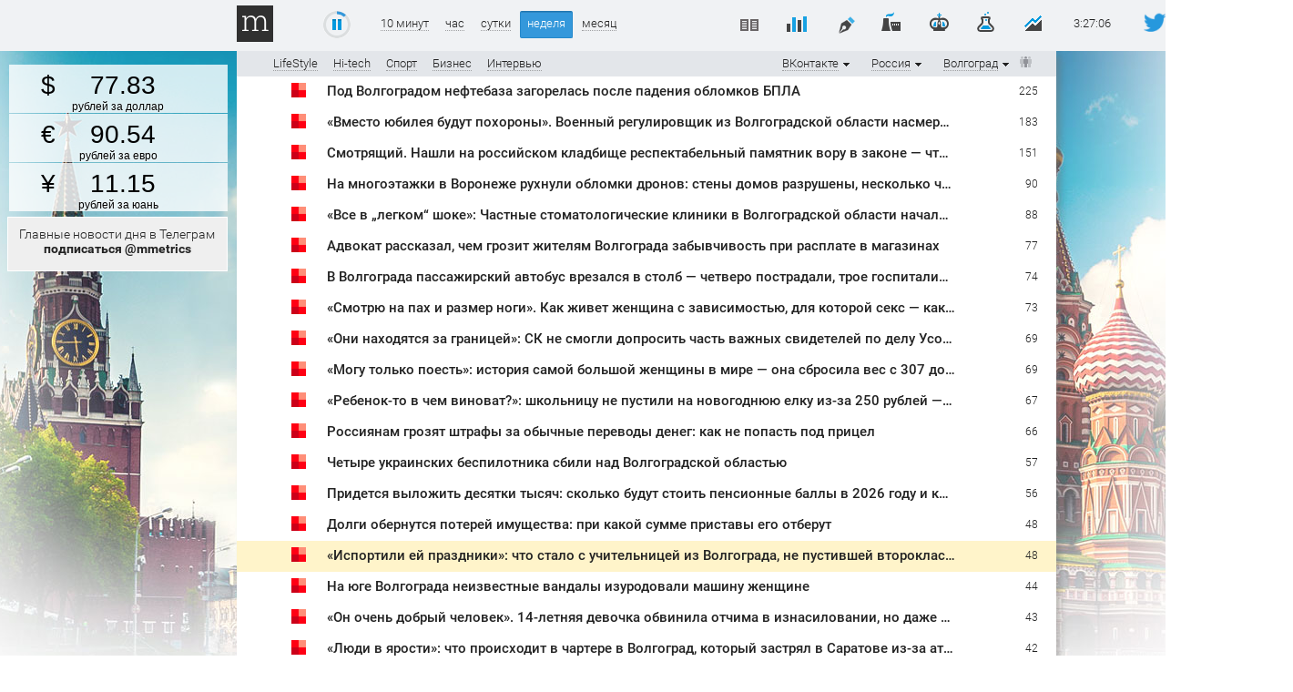

--- FILE ---
content_type: text/html; charset=utf-8
request_url: https://www.google.com/recaptcha/api2/aframe
body_size: 268
content:
<!DOCTYPE HTML><html><head><meta http-equiv="content-type" content="text/html; charset=UTF-8"></head><body><script nonce="wyoKUA5i8wdjUEMqqLdmXQ">/** Anti-fraud and anti-abuse applications only. See google.com/recaptcha */ try{var clients={'sodar':'https://pagead2.googlesyndication.com/pagead/sodar?'};window.addEventListener("message",function(a){try{if(a.source===window.parent){var b=JSON.parse(a.data);var c=clients[b['id']];if(c){var d=document.createElement('img');d.src=c+b['params']+'&rc='+(localStorage.getItem("rc::a")?sessionStorage.getItem("rc::b"):"");window.document.body.appendChild(d);sessionStorage.setItem("rc::e",parseInt(sessionStorage.getItem("rc::e")||0)+1);localStorage.setItem("rc::h",'1768620444391');}}}catch(b){}});window.parent.postMessage("_grecaptcha_ready", "*");}catch(b){}</script></body></html>

--- FILE ---
content_type: application/javascript
request_url: https://radio.mediametrics.ru/_export/cbrf.js?1768620439422
body_size: 83
content:
stockCurrencyHandle(
[
["USD",77.8332,0],
["EUR",90.5366,0],
["CNY",11.1510,0]
]);
